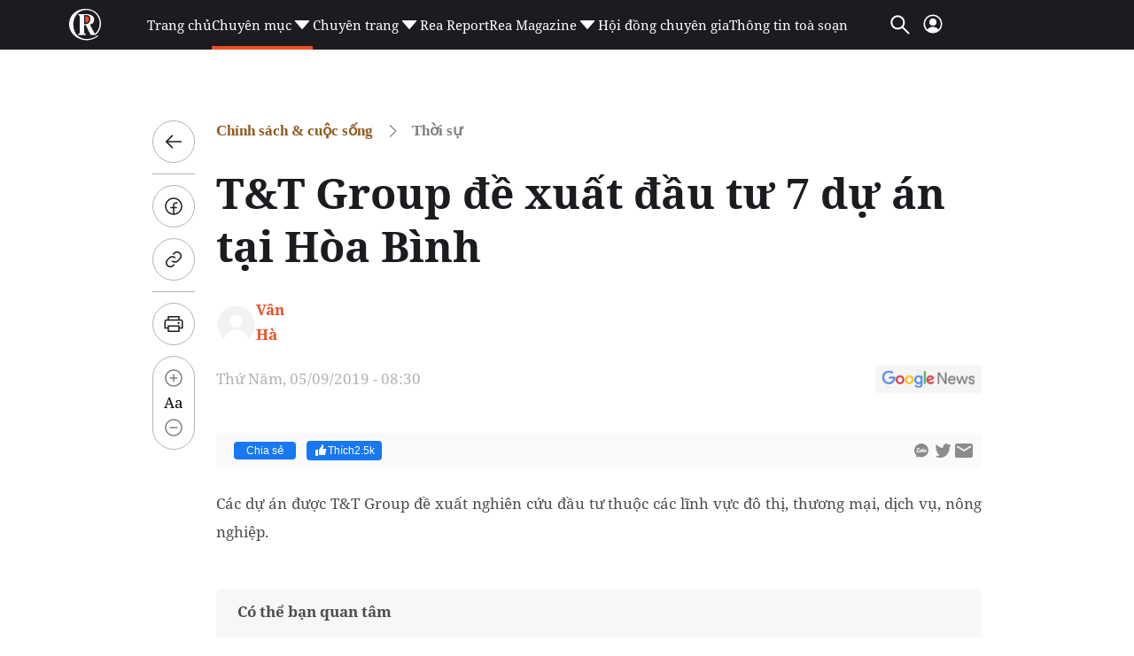

--- FILE ---
content_type: text/html; charset=utf-8
request_url: https://reatimes.vn/ajax-boxcungchuyenmuc/20248.htm
body_size: 2322
content:
        
        <div class="box-category-item" data-newsid="2022601192237025">
            <a class="box-category-link-with-avatar img-resize" href="/dai-hoi-xiv-cua-dang-trien-khai-the-tran-an-ninh-dap-ung-yeu-cau-bao-ve-tuyet-doi-an-ninh-an-toan-dai-hoi-2022601192237025.htm" title="&#x110;&#x1EA1;i h&#x1ED9;i XIV c&#x1EE7;a &#x110;&#x1EA3;ng: Tri&#x1EC3;n khai th&#x1EBF; tr&#x1EAD;n an ninh, &#x111;&#xE1;p &#x1EE9;ng y&#xEA;u c&#x1EA7;u b&#x1EA3;o v&#x1EC7; tuy&#x1EC7;t &#x111;&#x1ED1;i an ninh, an to&#xE0;n &#x110;&#x1EA1;i h&#x1ED9;i" data-id="2022601192237025" data-newstype="0">
                <img loading="lazy" src="https://cdn1z.reatimes.vn/zoom/264_165/652356615132086272/2026/1/19/ca-17688369532581674015219-37-0-550-820-crop-17688369563941384378539.jpg" alt="Đại hội XIV của Đảng: Triển khai thế trận an ninh, đ&#225;p ứng y&#234;u cầu bảo vệ tuyệt đối an ninh, an to&#224;n Đại hội" width="264" height="165" data-type="avatar" class="box-category-avatar lazy" />
            </a>
            <div class="box-category-content">
                <h3 class="box-category-title-text">
                        <a data-type="title" data-linktype="newsdetail" class="box-category-link-title" href="/dai-hoi-xiv-cua-dang-trien-khai-the-tran-an-ninh-dap-ung-yeu-cau-bao-ve-tuyet-doi-an-ninh-an-toan-dai-hoi-2022601192237025.htm" title="&#x110;&#x1EA1;i h&#x1ED9;i XIV c&#x1EE7;a &#x110;&#x1EA3;ng: Tri&#x1EC3;n khai th&#x1EBF; tr&#x1EAD;n an ninh, &#x111;&#xE1;p &#x1EE9;ng y&#xEA;u c&#x1EA7;u b&#x1EA3;o v&#x1EC7; tuy&#x1EC7;t &#x111;&#x1ED1;i an ninh, an to&#xE0;n &#x110;&#x1EA1;i h&#x1ED9;i" data-id="2022601192237025" data-newstype="0">
                            &#x110;&#x1EA1;i h&#x1ED9;i XIV c&#x1EE7;a &#x110;&#x1EA3;ng: Tri&#x1EC3;n khai th&#x1EBF; tr&#x1EAD;n an ninh, &#x111;&#xE1;p &#x1EE9;ng y&#xEA;u c&#x1EA7;u b&#x1EA3;o v&#x1EC7; tuy&#x1EC7;t &#x111;&#x1ED1;i an ninh, an to&#xE0;n &#x110;&#x1EA1;i h&#x1ED9;i
                        </a>
                </h3>
                <a class="box-category-category"  href="/chinh-sach-cuoc-song/thoi-su.htm" title="Th&#x1EDD;i s&#x1EF1;">Th&#x1EDD;i s&#x1EF1;</a>
                <span class="box-category-time time-ago" title="01/19/2026 22:37:00"></span>
                    <p data-type="sapo" class="box-category-sapo need-trimline" data-trimline="2">B&#x1ED9; C&#xF4;ng an x&#xE1;c &#x111;&#x1ECB;nh l&#xE0; c&#xF4;ng t&#xE1;c tr&#x1ECD;ng t&#xE2;m c&#x1EE7;a to&#xE0;n l&#x1EF1;c l&#x1B0;&#x1EE3;ng C&#xF4;ng an nh&#xE2;n d&#xE2;n, &#x111;&#x1B0;&#x1EE3;c th&#x1EF1;c hi&#x1EC7;n &#x1EDF; m&#x1EE9;c &#x111;&#x1ED9; cao nh&#x1EA5;t, m&#x1EE5;c ti&#xEA;u xuy&#xEA;n su&#x1ED1;t l&#xE0; b&#x1EA3;o &#x111;&#x1EA3;m tuy&#x1EC7;t &#x111;&#x1ED1;i an ninh, an to&#xE0;n, kh&#xF4;ng &#x111;&#x1EC3; x&#x1EA3;y ra s&#x1A1; su&#x1EA5;t n&#xE0;o.</p>
            </div>
        </div>
        <div class="box-category-item" data-newsid="202260119230555314">
            <a class="box-category-link-with-avatar img-resize" href="/truyen-thong-quoc-te-dua-tin-dam-net-ve-ngay-lam-viec-dau-tien-dai-hoi-dang-xiv-202260119230555314.htm" title="Truy&#x1EC1;n th&#xF4;ng qu&#x1ED1;c t&#x1EBF; &#x111;&#x1B0;a tin &#x111;&#x1EAD;m n&#xE9;t v&#x1EC1; ng&#xE0;y l&#xE0;m vi&#x1EC7;c &#x111;&#x1EA7;u ti&#xEA;n &#x110;&#x1EA1;i h&#x1ED9;i &#x110;&#x1EA3;ng XIV" data-id="202260119230555314" data-newstype="0">
                <img loading="lazy" src="https://cdn1z.reatimes.vn/zoom/264_165/652356615132086272/2026/1/19/ttxvn-phien-hop-tru-bi-dai-hoi-dang-toan-quoc-lan-thu-xiv-1901-1768838580617-17688385809581372833989-0-0-512-820-crop-1768838640116417612138.jpg" alt="Truyền th&#244;ng quốc tế đưa tin đậm n&#233;t về ng&#224;y l&#224;m việc đầu ti&#234;n Đại hội Đảng XIV" width="264" height="165" data-type="avatar" class="box-category-avatar lazy" />
            </a>
            <div class="box-category-content">
                <h3 class="box-category-title-text">
                        <a data-type="title" data-linktype="newsdetail" class="box-category-link-title" href="/truyen-thong-quoc-te-dua-tin-dam-net-ve-ngay-lam-viec-dau-tien-dai-hoi-dang-xiv-202260119230555314.htm" title="Truy&#x1EC1;n th&#xF4;ng qu&#x1ED1;c t&#x1EBF; &#x111;&#x1B0;a tin &#x111;&#x1EAD;m n&#xE9;t v&#x1EC1; ng&#xE0;y l&#xE0;m vi&#x1EC7;c &#x111;&#x1EA7;u ti&#xEA;n &#x110;&#x1EA1;i h&#x1ED9;i &#x110;&#x1EA3;ng XIV" data-id="202260119230555314" data-newstype="0">
                            Truy&#x1EC1;n th&#xF4;ng qu&#x1ED1;c t&#x1EBF; &#x111;&#x1B0;a tin &#x111;&#x1EAD;m n&#xE9;t v&#x1EC1; ng&#xE0;y l&#xE0;m vi&#x1EC7;c &#x111;&#x1EA7;u ti&#xEA;n &#x110;&#x1EA1;i h&#x1ED9;i &#x110;&#x1EA3;ng XIV
                        </a>
                </h3>
                <a class="box-category-category"  href="/chinh-sach-cuoc-song/thoi-su.htm" title="Th&#x1EDD;i s&#x1EF1;">Th&#x1EDD;i s&#x1EF1;</a>
                <span class="box-category-time time-ago" title="01/19/2026 17:04:00"></span>
                    <p data-type="sapo" class="box-category-sapo need-trimline" data-trimline="2">Nhi&#x1EC1;u b&#xE0;i vi&#x1EBF;t t&#x1EAD;p trung ph&#xE2;n t&#xED;ch &#xFD; ngh&#x129;a c&#x1EE7;a &#x111;&#x1EA1;i h&#x1ED9;i &#x111;&#x1ED1;i v&#x1EDB;i ti&#x1EBF;n tr&#xEC;nh l&#x1EF1;a ch&#x1ECD;n l&#xE3;nh &#x111;&#x1EA1;o c&#x1EA5;p cao, &#x111;&#x1ECB;nh h&#x1B0;&#x1EDB;ng ph&#xE1;t tri&#x1EC3;n kinh t&#x1EBF; - x&#xE3; h&#x1ED9;i, c&#x169;ng nh&#x1B0; vai tr&#xF2; v&#xE0; v&#x1ECB; th&#x1EBF; c&#x1EE7;a Vi&#x1EC7;t Nam.</p>
            </div>
        </div>
        <div class="box-category-item" data-newsid="202260119113519867">
            <a class="box-category-link-with-avatar img-resize" href="/luc-luong-cand-chu-dong-kien-tao-phat-trien-tao-nen-tang-thuc-hien-thang-loi-nghi-quyet-dai-hoi-xiv-cua-dang-202260119113519867.htm" title="L&#x1EF1;c l&#x1B0;&#x1EE3;ng CAND ch&#x1EE7; &#x111;&#x1ED9;ng ki&#x1EBF;n t&#x1EA1;o ph&#xE1;t tri&#x1EC3;n, t&#x1EA1;o n&#x1EC1;n t&#x1EA3;ng th&#x1EF1;c hi&#x1EC7;n th&#x1EAF;ng l&#x1EE3;i Ngh&#x1ECB; quy&#x1EBF;t &#x110;&#x1EA1;i h&#x1ED9;i XIV c&#x1EE7;a &#x110;&#x1EA3;ng" data-id="202260119113519867" data-newstype="0">
                <img loading="lazy" src="https://cdn1z.reatimes.vn/zoom/264_165/652356615132086272/2026/1/19/avatar1768796880408-17687968807951106420806.jpg" alt="Lực lượng CAND chủ động kiến tạo ph&#225;t triển, tạo nền tảng thực hiện thắng lợi Nghị quyết Đại hội XIV của Đảng" width="264" height="165" data-type="avatar" class="box-category-avatar lazy" />
            </a>
            <div class="box-category-content">
                <h3 class="box-category-title-text">
                        <a data-type="title" data-linktype="newsdetail" class="box-category-link-title" href="/luc-luong-cand-chu-dong-kien-tao-phat-trien-tao-nen-tang-thuc-hien-thang-loi-nghi-quyet-dai-hoi-xiv-cua-dang-202260119113519867.htm" title="L&#x1EF1;c l&#x1B0;&#x1EE3;ng CAND ch&#x1EE7; &#x111;&#x1ED9;ng ki&#x1EBF;n t&#x1EA1;o ph&#xE1;t tri&#x1EC3;n, t&#x1EA1;o n&#x1EC1;n t&#x1EA3;ng th&#x1EF1;c hi&#x1EC7;n th&#x1EAF;ng l&#x1EE3;i Ngh&#x1ECB; quy&#x1EBF;t &#x110;&#x1EA1;i h&#x1ED9;i XIV c&#x1EE7;a &#x110;&#x1EA3;ng" data-id="202260119113519867" data-newstype="0">
                            L&#x1EF1;c l&#x1B0;&#x1EE3;ng CAND ch&#x1EE7; &#x111;&#x1ED9;ng ki&#x1EBF;n t&#x1EA1;o ph&#xE1;t tri&#x1EC3;n, t&#x1EA1;o n&#x1EC1;n t&#x1EA3;ng th&#x1EF1;c hi&#x1EC7;n th&#x1EAF;ng l&#x1EE3;i Ngh&#x1ECB; quy&#x1EBF;t &#x110;&#x1EA1;i h&#x1ED9;i XIV c&#x1EE7;a &#x110;&#x1EA3;ng
                        </a>
                </h3>
                <a class="box-category-category"  href="/chinh-sach-cuoc-song/thoi-su.htm" title="Th&#x1EDD;i s&#x1EF1;">Th&#x1EDD;i s&#x1EF1;</a>
                <span class="box-category-time time-ago" title="01/19/2026 11:50:00"></span>
                    <p data-type="sapo" class="box-category-sapo need-trimline" data-trimline="2">Trong b&#x1ED1;i c&#x1EA3;nh to&#xE0;n &#x110;&#x1EA3;ng, to&#xE0;n d&#xE2;n, to&#xE0;n qu&#xE2;n thi &#x111;ua ch&#xE0;o m&#x1EEB;ng &#x110;&#x1EA1;i h&#x1ED9;i &#x111;&#x1EA1;i bi&#x1EC3;u to&#xE0;n qu&#x1ED1;c l&#x1EA7;n th&#x1EE9; XIV c&#x1EE7;a &#x110;&#x1EA3;ng, &#x110;&#x1EA1;i t&#x1B0;&#x1EDB;ng L&#x1B0;&#x1A1;ng Tam Quang, &#x1EE6;y vi&#xEA;n B&#x1ED9; Ch&#xED;nh tr&#x1ECB;, B&#xED; th&#x1B0; &#x110;&#x1EA3;ng &#x1EE7;y C&#xF4;ng an Trung &#x1B0;&#x1A1;ng, B&#x1ED9; tr&#x1B0;&#x1EDF;ng B&#x1ED9; C&#xF4;ng an &#x111;&#xE3; d&#xE0;nh th&#x1EDD;i gian tr&#x1EA3; l&#x1EDD;i ph&#x1ECF;ng v&#x1EA5;n, th&#xF4;ng tin, chia s&#x1EBB; v&#x1EC1;&#xA0;nh&#x1EEF;ng &#x111;&#x1ECB;nh h&#x1B0;&#x1EDB;ng chi&#x1EBF;n l&#x1B0;&#x1EE3;c c&#x1EE7;a l&#x1EF1;c l&#x1B0;&#x1EE3;ng CAND trong th&#x1EF1;c hi&#x1EC7;n Ngh&#x1ECB; quy&#x1EBF;t &#x110;&#x1EA1;i h&#x1ED9;i XIV c&#x1EE7;a &#x110;&#x1EA3;ng.</p>
            </div>
        </div>
        <div class="box-category-item" data-newsid="20226011922575974">
            <a class="box-category-link-with-avatar img-resize" href="/phien-tru-bi-dai-hoi-dai-bieu-toan-quoc-lan-thu-xiv-cua-dang-20226011922575974.htm" title="Phi&#xEA;n tr&#xF9; b&#x1ECB; &#x110;&#x1EA1;i h&#x1ED9;i &#x111;&#x1EA1;i bi&#x1EC3;u to&#xE0;n qu&#x1ED1;c l&#x1EA7;n th&#x1EE9; XIV c&#x1EE7;a &#x110;&#x1EA3;ng" data-id="20226011922575974" data-newstype="0">
                <img loading="lazy" src="https://cdn1z.reatimes.vn/zoom/264_165/652356615132086272/2026/1/19/image-1-1768838138728769701131-0-24-461-762-crop-17688381429561938359860.jpg" alt="Phi&#234;n tr&#249; bị Đại hội đại biểu to&#224;n quốc lần thứ XIV của Đảng" width="264" height="165" data-type="avatar" class="box-category-avatar lazy" />
            </a>
            <div class="box-category-content">
                <h3 class="box-category-title-text">
                        <a data-type="title" data-linktype="newsdetail" class="box-category-link-title" href="/phien-tru-bi-dai-hoi-dai-bieu-toan-quoc-lan-thu-xiv-cua-dang-20226011922575974.htm" title="Phi&#xEA;n tr&#xF9; b&#x1ECB; &#x110;&#x1EA1;i h&#x1ED9;i &#x111;&#x1EA1;i bi&#x1EC3;u to&#xE0;n qu&#x1ED1;c l&#x1EA7;n th&#x1EE9; XIV c&#x1EE7;a &#x110;&#x1EA3;ng" data-id="20226011922575974" data-newstype="0">
                            Phi&#xEA;n tr&#xF9; b&#x1ECB; &#x110;&#x1EA1;i h&#x1ED9;i &#x111;&#x1EA1;i bi&#x1EC3;u to&#xE0;n qu&#x1ED1;c l&#x1EA7;n th&#x1EE9; XIV c&#x1EE7;a &#x110;&#x1EA3;ng
                        </a>
                </h3>
                <a class="box-category-category"  href="/chinh-sach-cuoc-song/thoi-su.htm" title="Th&#x1EDD;i s&#x1EF1;">Th&#x1EDD;i s&#x1EF1;</a>
                <span class="box-category-time time-ago" title="01/19/2026 11:40:00"></span>
                    <p data-type="sapo" class="box-category-sapo need-trimline" data-trimline="2">S&#xE1;ng 19/1/2026, &#x110;&#x1EA1;i h&#x1ED9;i &#x111;&#x1EA1;i bi&#x1EC3;u to&#xE0;n qu&#x1ED1;c l&#x1EA7;n th&#x1EE9; XIV c&#x1EE7;a &#x110;&#x1EA3;ng C&#x1ED9;ng s&#x1EA3;n Vi&#x1EC7;t Nam h&#x1ECD;p phi&#xEA;n tr&#xF9; b&#x1ECB; t&#x1EA1;i Trung t&#xE2;m H&#x1ED9;i ngh&#x1ECB; Qu&#x1ED1;c gia, Th&#x1EE7; &#x111;&#xF4; H&#xE0; N&#x1ED9;i.</p>
            </div>
        </div>
        <div class="box-category-item" data-newsid="202260119104931198">
            <a class="box-category-link-with-avatar img-resize" href="/ngay-lam-viec-dau-tien-dai-hoi-dai-bieu-toan-quoc-lan-thu-xiv-cua-dang-202260119104931198.htm" title="Ng&#xE0;y l&#xE0;m vi&#x1EC7;c &#x111;&#x1EA7;u ti&#xEA;n &#x110;&#x1EA1;i h&#x1ED9;i &#x111;&#x1EA1;i bi&#x1EC3;u to&#xE0;n qu&#x1ED1;c l&#x1EA7;n th&#x1EE9; XIV c&#x1EE7;a &#x110;&#x1EA3;ng" data-id="202260119104931198" data-newstype="0">
                <img loading="lazy" src="https://cdn1z.reatimes.vn/zoom/264_165/652356615132086272/2026/1/19/dai-hoi-xiv-cua-dang-8537535-17687943703091840170214-20-0-532-820-crop-17687943736732142656622.jpg" alt="Ng&#224;y l&#224;m việc đầu ti&#234;n Đại hội đại biểu to&#224;n quốc lần thứ XIV của Đảng" width="264" height="165" data-type="avatar" class="box-category-avatar lazy" />
            </a>
            <div class="box-category-content">
                <h3 class="box-category-title-text">
                        <a data-type="title" data-linktype="newsdetail" class="box-category-link-title" href="/ngay-lam-viec-dau-tien-dai-hoi-dai-bieu-toan-quoc-lan-thu-xiv-cua-dang-202260119104931198.htm" title="Ng&#xE0;y l&#xE0;m vi&#x1EC7;c &#x111;&#x1EA7;u ti&#xEA;n &#x110;&#x1EA1;i h&#x1ED9;i &#x111;&#x1EA1;i bi&#x1EC3;u to&#xE0;n qu&#x1ED1;c l&#x1EA7;n th&#x1EE9; XIV c&#x1EE7;a &#x110;&#x1EA3;ng" data-id="202260119104931198" data-newstype="0">
                            Ng&#xE0;y l&#xE0;m vi&#x1EC7;c &#x111;&#x1EA7;u ti&#xEA;n &#x110;&#x1EA1;i h&#x1ED9;i &#x111;&#x1EA1;i bi&#x1EC3;u to&#xE0;n qu&#x1ED1;c l&#x1EA7;n th&#x1EE9; XIV c&#x1EE7;a &#x110;&#x1EA3;ng
                        </a>
                </h3>
                <a class="box-category-category"  href="/chinh-sach-cuoc-song/thoi-su.htm" title="Th&#x1EDD;i s&#x1EF1;">Th&#x1EDD;i s&#x1EF1;</a>
                <span class="box-category-time time-ago" title="01/19/2026 10:46:00"></span>
                    <p data-type="sapo" class="box-category-sapo need-trimline" data-trimline="2">&#x110;&#x1EA1;i h&#x1ED9;i &#x111;&#x1EA1;i bi&#x1EC3;u to&#xE0;n qu&#x1ED1;c l&#x1EA7;n th&#x1EE9; XIV c&#x1EE7;a &#x110;&#x1EA3;ng s&#x1EBD; di&#x1EC5;n ra t&#x1EA1;i Th&#x1EE7; &#x111;&#xF4; H&#xE0; N&#x1ED9;i, t&#x1EEB; ng&#xE0;y 19 - 25/1/2026, v&#x1EDB;i s&#x1EF1; tham d&#x1EF1; c&#x1EE7;a 1.586 &#x111;&#x1EA1;i bi&#x1EC3;u, &#x111;&#x1EA1;i di&#x1EC7;n cho h&#x1A1;n 5,6 tri&#x1EC7;u &#x111;&#x1EA3;ng vi&#xEA;n &#x110;&#x1EA3;ng C&#x1ED9;ng s&#x1EA3;n Vi&#x1EC7;t Nam.</p>
            </div>
        </div>




--- FILE ---
content_type: text/html; charset=utf-8
request_url: https://www.google.com/recaptcha/api2/aframe
body_size: 268
content:
<!DOCTYPE HTML><html><head><meta http-equiv="content-type" content="text/html; charset=UTF-8"></head><body><script nonce="p-O1-QBz9whvKx9GoiFIcA">/** Anti-fraud and anti-abuse applications only. See google.com/recaptcha */ try{var clients={'sodar':'https://pagead2.googlesyndication.com/pagead/sodar?'};window.addEventListener("message",function(a){try{if(a.source===window.parent){var b=JSON.parse(a.data);var c=clients[b['id']];if(c){var d=document.createElement('img');d.src=c+b['params']+'&rc='+(localStorage.getItem("rc::a")?sessionStorage.getItem("rc::b"):"");window.document.body.appendChild(d);sessionStorage.setItem("rc::e",parseInt(sessionStorage.getItem("rc::e")||0)+1);localStorage.setItem("rc::h",'1768846785402');}}}catch(b){}});window.parent.postMessage("_grecaptcha_ready", "*");}catch(b){}</script></body></html>